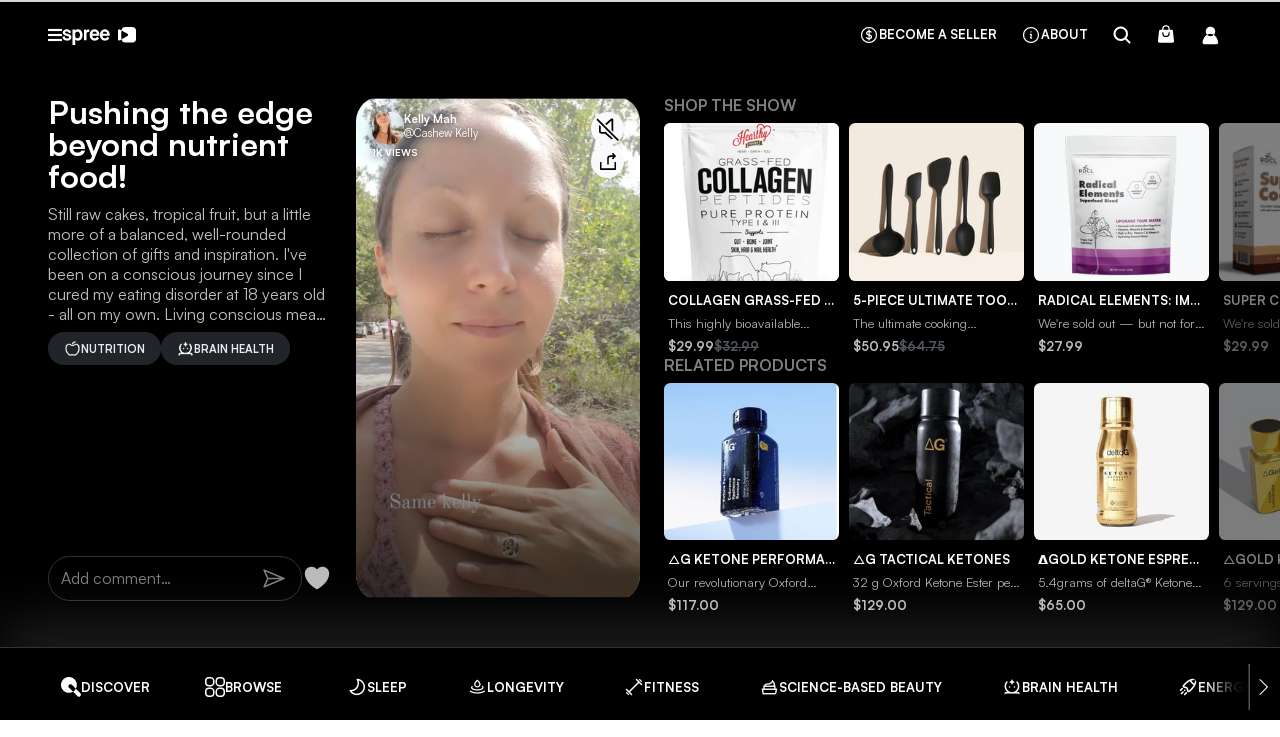

--- FILE ---
content_type: text/html; charset=utf-8
request_url: https://app.spree.shop/posts/cashew-kelly-pushing-the-edge-beyond-food-in-my-little-corner
body_size: 19502
content:
<!DOCTYPE html>
<html lang="en">
  <head>
    <meta charset="utf-8">
    <meta http-equiv="X-UA-Compatible" content="IE=edge">
    <meta name="viewport" content="width=device-width, initial-scale=1.0">
    <link phx-track-static rel="stylesheet" href="https://app.spree.shop/css/app-892b3c611c10299e4ea545dc90777d24.css?vsn=d">

    <link rel="manifest" href="/manifest.json">
    <link rel="icon" type="image/png" href="https://app.spree.shop/favicon-2146bcdeac50a02c58f9a41711796c20.png?vsn=d">
    <link href="https://api.fontshare.com/v2/css?f[]=satoshi@900,700,500,301,701,300,501,401,901,400&display=swap" rel="stylesheet">

    <title data-suffix=" · Spree">
Pushing the edge beyond nutrient food!
     · Spree</title>


<meta property="description" content="Still raw cakes, tropical fruit, but a little more of a balanced, well-rounded collection of gifts and inspiration. I&#39;ve been on a conscious journey …">

<meta property="og:type" content="article">
<meta property="og:title" content="Pushing the edge beyond nutrient food! – Kelly Mah">
<meta property="og:description" content="Still raw cakes, tropical fruit, but a little more of a balanced, well-rounded collection of gifts and inspiration. I&#39;ve been on a conscious journey …">
<meta property="og:image" content="https://app.spree.shop/imageproxy/resize?width=600&amp;url=https%3A%2F%2Fs3.amazonaws.com%2Fshopcast-api%2Fproduction%2FvcX6BguYrKQiYplvae6gHw.png&amp;onerror=post&amp;sign=iBHOg94GJkyB-ebngxtdiMszWrWw7Zt4orUA6_S_xHU=">
<meta property="og:url" content="https://app.spree.shop/posts/cashew-kelly-pushing-the-edge-beyond-food-in-my-little-corner">

<link rel="canonical" href="https://app.spree.shop/posts/cashew-kelly-pushing-the-edge-beyond-food-in-my-little-corner">

    <meta name="apple-itunes-app" content="app-id=1568173333, app-clip-bundle-id=shop.spreelabs.ios.SpreeAppClip">
<meta content="aDsUbh8nNRkjfhEJM2ZUGSolRCgGISJC2Jr-SFMvw-ZOrUaPHHriagKt" name="csrf-token">
    <meta name="facebook-domain-verification" content="jtfplgjcmlx06ku48ahc4fjv1p3u4b">
    
    <script>
  (function(w,d,s,l,i){w[l]=w[l]||[];w[l].push({'gtm.start':
  new Date().getTime(),event:'gtm.js'});var f=d.getElementsByTagName(s)[0],
  j=d.createElement(s),dl=l!='dataLayer'?'&l='+l:'';j.async=true;j.src=
  'https://www.googletagmanager.com/gtm.js?id='+i+dl;f.parentNode.insertBefore(j,f);
  })(window,document,'script','dataLayer','GTM-5FMPLHJ');
</script>
  </head>

  <body class="d-flex flex-column">
    <div x-data="analytics" data-braze-token="e50fcff2-d2be-42ef-906d-61da6cd4f6b7" data-braze-endpoint="https://sdk.iad-06.braze.com" data-mixpanel-token="1bc7f680a3753f45ddb064250d1fc727">
</div>
<div class="bg-dark" data-phx-main data-phx-session="SFMyNTY.[base64].2vOMYagDUw6_NkxplA7XiNTUn08GCFb5TZNIBbDxsOs" data-phx-static="SFMyNTY.g2gDaAJhBXQAAAADdwJpZG0AAAAUcGh4LUdJemZWbVhybjRyNTl0dUN3BWZsYXNodAAAAAB3CmFzc2lnbl9uZXdqbgYANnip4psBYgABUYA.LRokg7bEV8wK1hL3nVwGzoEOMUjmb8jkMS3qr3pfEIU" id="phx-GIzfVmXrn4r59tuC"><div class="w-100 fixed-top">
  <nav style="--bs-bg-opacity: 0.3;" class="navbar navbar-expand-lg py-2 py-md-3 navbar-dark bg-dark">
    <div class="container-fluid px-3 pe-1 px-xl-5">
      <div class="d-flex align-items-center gap-3 flex-shrink-0">
        <button class="text-white fs-5" type="button" data-bs-toggle="offcanvas" data-bs-target="#sidebar" aria-controls="sidebar">
          <i class="fa fa-bars"></i>
        </button>

        <a href="/" data-phx-link="redirect" data-phx-link-state="push" class="nav-brand">
          <div class="d-flex align-items-center fw-bold me-4 text-uppercase text-white">
            <div class="me-2" style="width: 48px"><svg xmlns="http://www.w3.org/2000/svg" viewBox="0 0 156 51"><path fill="currentColor" d="m.94 24.856 7.562-1.94c.603 4.784 3.167 7.175 7.692 7.175 2.068 0 3.706-.323 4.912-.97 1.25-.689 1.875-1.637 1.875-2.843 0-.991-.474-1.724-1.422-2.198-.948-.517-2.93-1.207-5.947-2.068a61.75 61.75 0 0 1-1.874-.518c-3.965-1.12-6.874-2.434-8.727-3.943-1.853-1.55-2.78-3.598-2.78-6.14 0-2.844 1.143-5.3 3.427-7.369C7.985 1.974 11.152.94 15.16.94c7.67 0 12.475 3.362 14.414 10.084l-6.981 2.133c-.603-1.638-1.465-2.93-2.586-3.878-1.077-.948-2.671-1.422-4.783-1.422-1.637 0-2.952.323-3.943.97-.948.603-1.422 1.335-1.422 2.197 0 .948.56 1.702 1.68 2.262 1.164.517 4.03 1.422 8.598 2.715 4.007 1.077 6.722 2.456 8.144 4.137 1.465 1.637 2.198 3.749 2.198 6.334 0 2.758-1.207 5.236-3.62 7.434-2.37 2.154-5.817 3.232-10.342 3.232-4.74 0-8.403-1.185-10.989-3.555C2.986 31.169 1.456 28.26.94 24.856zm41.794-9.373v7.046c0 1.982.668 3.662 2.004 5.041 1.336 1.336 3.124 2.004 5.365 2.004 2.456 0 4.46-.905 6.011-2.715 1.595-1.81 2.392-4.417 2.392-7.82 0-3.405-.776-6.012-2.327-7.822-1.551-1.81-3.577-2.715-6.076-2.715-2.24 0-4.03.69-5.365 2.068-1.336 1.336-2.004 2.974-2.004 4.913zm-8.403 35.228V1.909h8.015v3.297h.13c.086-.13.194-.28.323-.453.13-.215.452-.56.97-1.034.56-.474 1.163-.905 1.81-1.293.646-.388 1.508-.732 2.585-1.034a13.622 13.622 0 0 1 3.555-.453c4.05 0 7.584 1.638 10.6 4.913 3.06 3.232 4.59 7.627 4.59 13.186 0 5.602-1.465 10.019-4.395 13.25-2.93 3.233-6.486 4.849-10.666 4.849-1.25 0-2.413-.151-3.49-.453-1.034-.301-1.875-.646-2.521-1.034-.647-.43-1.207-.84-1.68-1.228-.475-.43-.82-.797-1.035-1.099l-.258-.452h-.13v17.84h-8.403zm36.804-14.544V1.91h7.95v3.62h.13a7.585 7.585 0 0 1 2.843-3.103 8.02 8.02 0 0 1 4.202-1.163c1.077 0 2.111.215 3.103.646l-1.293 8.144c-.948-.344-1.831-.517-2.65-.517-3.922 0-5.882 2.607-5.882 7.822v18.81h-8.403zm43.384-11.829 5.882 5.171c-3.49 5.085-8.209 7.628-14.156 7.628-4.783 0-8.683-1.638-11.7-4.913-3.016-3.318-4.524-7.713-4.524-13.186s1.487-9.846 4.46-13.121C97.498 2.598 101.29.939 105.857.939c4.568 0 8.317 1.66 11.248 4.978 2.973 3.275 4.46 7.648 4.46 13.121v2.521H98.553c.13 2.629.84 4.654 2.133 6.076 1.336 1.379 3.146 2.068 5.43 2.068 1.939 0 3.534-.474 4.783-1.422 1.293-.99 2.5-2.305 3.62-3.942zM98.553 15.29h14.867c-.215-2.198-.969-3.9-2.262-5.106-1.293-1.25-3.06-1.875-5.301-1.875-2.068 0-3.77.668-5.106 2.004-1.293 1.336-2.025 2.995-2.198 4.977zm49.424 9.05 5.882 5.17c-3.491 5.085-8.209 7.628-14.156 7.628-4.783 0-8.683-1.638-11.699-4.913-3.017-3.318-4.525-7.713-4.525-13.186s1.487-9.846 4.46-13.121C130.955 2.599 134.748.94 139.315.94c4.568 0 8.317 1.66 11.247 4.978 2.974 3.275 4.46 7.648 4.46 13.121v2.521h-23.011c.129 2.629.84 4.654 2.133 6.076 1.336 1.379 3.146 2.068 5.43 2.068 1.939 0 3.533-.474 4.783-1.422 1.293-.99 2.499-2.305 3.62-3.942zm-15.966-9.05h14.867c-.215-2.198-.97-3.9-2.262-5.106-1.293-1.25-3.06-1.875-5.301-1.875-2.068 0-3.77.668-5.106 2.004-1.293 1.336-2.025 2.995-2.198 4.977z"/></svg></div>
            <div style="width: 18px;"><svg xmlns="http://www.w3.org/2000/svg" viewBox="0 0 37 37"><path fill="currentColor" fill-rule="evenodd" d="M7.138 7.064c-.26 2.098-.26 4.813-.26 8.42v1.032c0 3.888 0 6.74.325 8.9l-3.593 2.01C1.974 28.34 0 27.093 0 25.146V7.37c0-1.947 1.974-3.193 3.61-2.278zm0 0c.266-2.148.806-3.65 1.897-4.796C11.194 0 14.667 0 21.614 0h.982c6.948 0 10.421 0 12.58 2.268 2.157 2.267 2.157 5.917 2.157 13.216v1.032c0 7.3 0 10.949-2.158 13.216C33.017 32 29.544 32 22.596 32h-.982c-6.947 0-10.42 0-12.579-2.268-1.008-1.06-1.546-2.421-1.832-4.316l12.302-6.88c1.737-.97 1.737-3.585 0-4.556z"/></svg></div>
          </div>
        </a>
      </div>

      <div class="">
        <ul class="w-100 navbar-nav d-flex flex-row justify-content-xl-end fw-bold">
          <li class="nav-item d-none d-xl-inline">
            <a href="/become-a-seller" data-phx-link="redirect" data-phx-link-state="push" class="nav-link d-flex align-items-center gap-1 text-uppercase text-center ">
              <div class="nav-link-icon--inactive"><svg xmlns="http://www.w3.org/2000/svg" viewBox="0 0 24 24" width="20" height="20" fill="none" stroke="currentColor" stroke-width="1.5"><path stroke-linecap="round" stroke-linejoin="round" d="M12 6v12m-3-2.818.879.659c1.171.879 3.07.879 4.242 0 1.172-.879 1.172-2.303 0-3.182C13.536 12.219 12.768 12 12 12c-.725 0-1.45-.22-2.003-.659-1.106-.879-1.106-2.303 0-3.182s2.9-.879 4.006 0l.415.33M21 12a9 9 0 1 1-18 0 9 9 0 0 1 18 0z"/></svg>
</div>
              <div class="nav-link-icon--active"><svg width="20" height="20" viewBox="0 0 25 24" fill="none" xmlns="http://www.w3.org/2000/svg">
<path d="M11.3757 8.74626C11.6029 8.56577 11.8728 8.43451 12.1621 8.35249V11.1474C11.8673 11.0637 11.5981 10.9304 11.3757 10.7537C10.982 10.441 10.8296 10.073 10.8296 9.75C10.8296 9.42705 10.982 9.05904 11.3757 8.74626Z" fill="currentColor"/>
<path d="M13.6621 15.6616V12.8383C14.0094 12.9228 14.3259 13.0658 14.5835 13.259C15.0099 13.5788 15.1621 13.9448 15.1621 14.25C15.1621 14.5551 15.0099 14.9211 14.5835 15.241C14.3259 15.4342 14.0094 15.5772 13.6621 15.6616Z" fill="currentColor"/>
<path fill-rule="evenodd" clip-rule="evenodd" d="M12.9121 2.25C7.52733 2.25 3.16211 6.61522 3.16211 12C3.16211 17.3848 7.52733 21.75 12.9121 21.75C18.2969 21.75 22.6621 17.3848 22.6621 12C22.6621 6.61522 18.2969 2.25 12.9121 2.25ZM13.6621 6C13.6621 5.58579 13.3263 5.25 12.9121 5.25C12.4979 5.25 12.1621 5.58579 12.1621 6V6.81563C11.5352 6.92669 10.9374 7.17873 10.4427 7.57176C9.73033 8.13765 9.32963 8.9213 9.32963 9.75C9.32963 10.5787 9.73033 11.3623 10.4427 11.9282C10.9451 12.3274 11.5448 12.575 12.1621 12.6843V15.6616C11.8149 15.5771 11.4985 15.4341 11.241 15.241L10.3621 14.5818C10.0308 14.3333 9.56065 14.4004 9.31212 14.7318C9.06358 15.0631 9.13073 15.5332 9.4621 15.7818L10.341 16.441C10.8742 16.8409 11.51 17.0856 12.1621 17.1903V18C12.1621 18.4142 12.4979 18.75 12.9121 18.75C13.3263 18.75 13.6621 18.4142 13.6621 18V17.1904C14.3142 17.0856 14.9502 16.8409 15.4835 16.441C16.2285 15.8821 16.6621 15.0965 16.6621 14.25C16.6621 13.4034 16.2285 12.6178 15.4835 12.059C14.9502 11.659 14.3143 11.4143 13.6621 11.3096V8.35257C13.9513 8.4346 14.2211 8.56583 14.4482 8.74626L14.8631 9.07585C15.1875 9.3335 15.6592 9.27944 15.9169 8.95511C16.1745 8.63078 16.1205 8.15899 15.7961 7.90135L15.3812 7.57176C14.8866 7.17879 14.2889 6.92677 13.6621 6.81567V6Z" fill="currentColor"/>
</svg>
</div>
Become a seller
            </a>
          </li>

          <li class="nav-item d-none d-xl-inline">
            <a href="/about" data-phx-link="redirect" data-phx-link-state="push" class="nav-link d-flex align-items-center gap-1 text-uppercase text-center ">
              <div class="nav-link-icon--inactive"><svg xmlns="http://www.w3.org/2000/svg" viewBox="0 0 24 24" width="20" height="20" fill="none" stroke="currentColor" stroke-width="1.5"><path stroke-linecap="round" stroke-linejoin="round" d="m11.25 11.25.041-.02a.75.75 0 0 1 1.063.852l-.708 2.836a.75.75 0 0 0 1.063.853l.041-.021M21 12a9 9 0 1 1-18 0 9 9 0 0 1 18 0zm-9-3.75h.008v.008H12V8.25z"/></svg>
</div>
              <div class="nav-link-icon--active"><svg xmlns="http://www.w3.org/2000/svg" fill="currentColor" width="20" height="20" viewBox="0 0 24 24"><path fill-rule="evenodd" d="M2.25 12c0-5.385 4.365-9.75 9.75-9.75s9.75 4.365 9.75 9.75-4.365 9.75-9.75 9.75S2.25 17.385 2.25 12zm8.706-1.442c1.146-.573 2.437.463 2.126 1.706l-.709 2.836.042-.02a.75.75 0 0 1 .67 1.34l-.04.022c-1.147.573-2.438-.463-2.127-1.706l.71-2.836-.042.02a.75.75 0 1 1-.671-1.34l.041-.022zM12 9a.75.75 0 1 0 0-1.5.75.75 0 0 0 0 1.5z" clip-rule="evenodd"/></svg></div>
About
            </a>
          </li>

          <li class="nav-item">
            <button class="nav-link cursor-pointer" phx-click="show_search" phx-target="1">
              <svg xmlns="http://www.w3.org/2000/svg" viewBox="0 0 24 24" width="20" height="20" fill="none" stroke="currentColor" stroke-width="2.5"><path stroke-linecap="round" stroke-linejoin="round" d="m21 21-5.197-5.197m0 0A7.5 7.5 0 1 0 5.196 5.196a7.5 7.5 0 0 0 10.607 10.607z"/></svg>

            </button>
          </li>

          <li class="nav-item">
            <button class="nav-link text-uppercase position-relative d-inline-flex align-items-center gap-1" type="button" data-bs-toggle="offcanvas" data-bs-target="#side-cart-offcanvas" aria-controls="side-cart-offcanvas">
              <svg xmlns="http://www.w3.org/2000/svg" viewBox="0 0 24 24" width="20" height="20" fill="currentColor"><path fill-rule="evenodd" d="M7.5 6v.75H5.513c-.96 0-1.764.724-1.865 1.679l-1.263 12A1.875 1.875 0 0 0 4.25 22.5h15.5a1.875 1.875 0 0 0 1.865-2.071l-1.263-12a1.875 1.875 0 0 0-1.865-1.679H16.5V6a4.5 4.5 0 1 0-9 0zM12 3a3 3 0 0 0-3 3v.75h6V6a3 3 0 0 0-3-3zm-3 8.25a3 3 0 1 0 6 0v-.75a.75.75 0 0 1 1.5 0v.75a4.5 4.5 0 1 1-9 0v-.75a.75.75 0 0 1 1.5 0v.75z" clip-rule="evenodd"/></svg>


            </button>
          </li>

            <button class="nav-link cursor-pointer" phx-click="show_account_sign_in_modal" phx-value-signup-context="user_signup" phx-target="1">
              <svg xmlns="http://www.w3.org/2000/svg" viewBox="0 0 24 24" width="20" height="20" fill="none"><path fill="currentColor" fill-rule="evenodd" d="M16.55 11.821a5.727 5.727 0 1 0-8.13-.12c-2.677 1.58-4.695 4.711-5.372 8.521C2.788 21.625 3.61 23 4.752 23H20.04c1.122 0 1.943-1.376 1.683-2.777-.66-3.716-2.595-6.787-5.173-8.402Zm0 0c-1.259-.789-2.671-1.23-4.164-1.23-1.414 0-2.757.397-3.965 1.11a5.71 5.71 0 0 0 4.125 1.753 5.708 5.708 0 0 0 4.005-1.633Z" clip-rule="evenodd"/></svg>

            </button>

        </ul>
      </div>
    </div>
  </nav>

  





<div class="offcanvas offcanvas-start bg-white text-dark" tabindex="-1" id="sidebar" style="--bs-offcanvas-width: 300px">
  <div class="offcanvas-header">
    <div class="d-flex align-items-center w-100 justify-content-between">
      <a href="/" data-phx-link="redirect" data-phx-link-state="push" class="nav-brand">
        <div class="d-flex align-items-center fw-bold me-4 text-dark text-uppercase">
          <div class="me-1" style="width: 38px"><svg xmlns="http://www.w3.org/2000/svg" viewBox="0 0 156 51"><path fill="currentColor" d="m.94 24.856 7.562-1.94c.603 4.784 3.167 7.175 7.692 7.175 2.068 0 3.706-.323 4.912-.97 1.25-.689 1.875-1.637 1.875-2.843 0-.991-.474-1.724-1.422-2.198-.948-.517-2.93-1.207-5.947-2.068a61.75 61.75 0 0 1-1.874-.518c-3.965-1.12-6.874-2.434-8.727-3.943-1.853-1.55-2.78-3.598-2.78-6.14 0-2.844 1.143-5.3 3.427-7.369C7.985 1.974 11.152.94 15.16.94c7.67 0 12.475 3.362 14.414 10.084l-6.981 2.133c-.603-1.638-1.465-2.93-2.586-3.878-1.077-.948-2.671-1.422-4.783-1.422-1.637 0-2.952.323-3.943.97-.948.603-1.422 1.335-1.422 2.197 0 .948.56 1.702 1.68 2.262 1.164.517 4.03 1.422 8.598 2.715 4.007 1.077 6.722 2.456 8.144 4.137 1.465 1.637 2.198 3.749 2.198 6.334 0 2.758-1.207 5.236-3.62 7.434-2.37 2.154-5.817 3.232-10.342 3.232-4.74 0-8.403-1.185-10.989-3.555C2.986 31.169 1.456 28.26.94 24.856zm41.794-9.373v7.046c0 1.982.668 3.662 2.004 5.041 1.336 1.336 3.124 2.004 5.365 2.004 2.456 0 4.46-.905 6.011-2.715 1.595-1.81 2.392-4.417 2.392-7.82 0-3.405-.776-6.012-2.327-7.822-1.551-1.81-3.577-2.715-6.076-2.715-2.24 0-4.03.69-5.365 2.068-1.336 1.336-2.004 2.974-2.004 4.913zm-8.403 35.228V1.909h8.015v3.297h.13c.086-.13.194-.28.323-.453.13-.215.452-.56.97-1.034.56-.474 1.163-.905 1.81-1.293.646-.388 1.508-.732 2.585-1.034a13.622 13.622 0 0 1 3.555-.453c4.05 0 7.584 1.638 10.6 4.913 3.06 3.232 4.59 7.627 4.59 13.186 0 5.602-1.465 10.019-4.395 13.25-2.93 3.233-6.486 4.849-10.666 4.849-1.25 0-2.413-.151-3.49-.453-1.034-.301-1.875-.646-2.521-1.034-.647-.43-1.207-.84-1.68-1.228-.475-.43-.82-.797-1.035-1.099l-.258-.452h-.13v17.84h-8.403zm36.804-14.544V1.91h7.95v3.62h.13a7.585 7.585 0 0 1 2.843-3.103 8.02 8.02 0 0 1 4.202-1.163c1.077 0 2.111.215 3.103.646l-1.293 8.144c-.948-.344-1.831-.517-2.65-.517-3.922 0-5.882 2.607-5.882 7.822v18.81h-8.403zm43.384-11.829 5.882 5.171c-3.49 5.085-8.209 7.628-14.156 7.628-4.783 0-8.683-1.638-11.7-4.913-3.016-3.318-4.524-7.713-4.524-13.186s1.487-9.846 4.46-13.121C97.498 2.598 101.29.939 105.857.939c4.568 0 8.317 1.66 11.248 4.978 2.973 3.275 4.46 7.648 4.46 13.121v2.521H98.553c.13 2.629.84 4.654 2.133 6.076 1.336 1.379 3.146 2.068 5.43 2.068 1.939 0 3.534-.474 4.783-1.422 1.293-.99 2.5-2.305 3.62-3.942zM98.553 15.29h14.867c-.215-2.198-.969-3.9-2.262-5.106-1.293-1.25-3.06-1.875-5.301-1.875-2.068 0-3.77.668-5.106 2.004-1.293 1.336-2.025 2.995-2.198 4.977zm49.424 9.05 5.882 5.17c-3.491 5.085-8.209 7.628-14.156 7.628-4.783 0-8.683-1.638-11.699-4.913-3.017-3.318-4.525-7.713-4.525-13.186s1.487-9.846 4.46-13.121C130.955 2.599 134.748.94 139.315.94c4.568 0 8.317 1.66 11.247 4.978 2.974 3.275 4.46 7.648 4.46 13.121v2.521h-23.011c.129 2.629.84 4.654 2.133 6.076 1.336 1.379 3.146 2.068 5.43 2.068 1.939 0 3.533-.474 4.783-1.422 1.293-.99 2.499-2.305 3.62-3.942zm-15.966-9.05h14.867c-.215-2.198-.97-3.9-2.262-5.106-1.293-1.25-3.06-1.875-5.301-1.875-2.068 0-3.77.668-5.106 2.004-1.293 1.336-2.025 2.995-2.198 4.977z"/></svg></div>
          <div style="width: 14px;"><svg xmlns="http://www.w3.org/2000/svg" viewBox="0 0 37 37"><path fill="currentColor" fill-rule="evenodd" d="M7.138 7.064c-.26 2.098-.26 4.813-.26 8.42v1.032c0 3.888 0 6.74.325 8.9l-3.593 2.01C1.974 28.34 0 27.093 0 25.146V7.37c0-1.947 1.974-3.193 3.61-2.278zm0 0c.266-2.148.806-3.65 1.897-4.796C11.194 0 14.667 0 21.614 0h.982c6.948 0 10.421 0 12.58 2.268 2.157 2.267 2.157 5.917 2.157 13.216v1.032c0 7.3 0 10.949-2.158 13.216C33.017 32 29.544 32 22.596 32h-.982c-6.947 0-10.42 0-12.579-2.268-1.008-1.06-1.546-2.421-1.832-4.316l12.302-6.88c1.737-.97 1.737-3.585 0-4.556z"/></svg></div>
        </div>
      </a>

      <button class="nav-link text-uppercase position-relative d-inline-flex align-items-center gap-1" type="button" data-bs-toggle="offcanvas" data-bs-target="#side-cart-offcanvas" aria-controls="side-cart-offcanvas">
        <svg xmlns="http://www.w3.org/2000/svg" viewBox="0 0 24 24" width="20" height="20" fill="currentColor"><path fill-rule="evenodd" d="M7.5 6v.75H5.513c-.96 0-1.764.724-1.865 1.679l-1.263 12A1.875 1.875 0 0 0 4.25 22.5h15.5a1.875 1.875 0 0 0 1.865-2.071l-1.263-12a1.875 1.875 0 0 0-1.865-1.679H16.5V6a4.5 4.5 0 1 0-9 0zM12 3a3 3 0 0 0-3 3v.75h6V6a3 3 0 0 0-3-3zm-3 8.25a3 3 0 1 0 6 0v-.75a.75.75 0 0 1 1.5 0v.75a4.5 4.5 0 1 1-9 0v-.75a.75.75 0 0 1 1.5 0v.75z" clip-rule="evenodd"/></svg>


      </button>
    </div>
  </div>

  <button class="d-flex align-items-center justify-content-start gap-2 text-start text-dark bg-gray-200 cursor-pointer px-2 py-2 rounded-pill mx-3 my-2" phx-click="show_search" phx-target="1">
    <svg xmlns="http://www.w3.org/2000/svg" viewBox="0 0 24 24" width="14" height="14" fill="none" stroke="currentColor" stroke-width="2.5"><path stroke-linecap="round" stroke-linejoin="round" d="m21 21-5.197-5.197m0 0A7.5 7.5 0 1 0 5.196 5.196a7.5 7.5 0 0 0 10.607 10.607z"/></svg>

    <span class="opacity-50">Search keywords</span>
  </button>

  <div class="offcanvas-body d-flex justify-content-between flex-column gap-4">
    <div>
      <ul class="nav flex-column gap-4">
        <li class="nav-item">
          <a href="/" data-phx-link="redirect" data-phx-link-state="push" class=" d-flex gap-2 fw-bold text-dark text-uppercase text-decoration-none">
            <svg xmlns="http://www.w3.org/2000/svg" viewBox="0 0 22 22" width="17" height="17" fill="none"><path fill="currentColor" fill-rule="evenodd" d="M16.322 12.998a8.72 8.72 0 1 0-3.107 3.198l4.82 4.82a2.229 2.229 0 0 0 3.153-3.153l-4.866-4.865Zm0 0-4.32-4.32A2.229 2.229 0 1 0 8.85 11.83l4.366 4.365a8.765 8.765 0 0 0 3.106-3.197Z" clip-rule="evenodd"/></svg>

Discover
          </a>
        </li>

        <li class="nav-item">
          <a href="/discover" data-phx-link="redirect" data-phx-link-state="push" class=" d-flex gap-2 fw-bold text-dark text-uppercase text-decoration-none">
            <svg xmlns="http://www.w3.org/2000/svg" viewBox="0 0 20 20" width="17" height="17" fill="none"><path fill="currentColor" fill-rule="evenodd" d="M9.213 2.575A4.001 4.001 0 0 0 5.473 0H4a4 4 0 0 0-4 4v1.474a4.001 4.001 0 0 0 4 4h1.474a3.99 3.99 0 0 0 1.424-.261 4.012 4.012 0 0 0 2.315-2.315 3.99 3.99 0 0 0 .26-1.424V4a3.99 3.99 0 0 0-.26-1.425Zm-2.315 8.212a3.99 3.99 0 0 0-1.424-.26H4a4.002 4.002 0 0 0-4 4V16a4 4 0 0 0 4 4h1.474a4.001 4.001 0 0 0 4-4v-1.474a3.99 3.99 0 0 0-.261-1.424 4.012 4.012 0 0 0-2.315-2.315Zm3.89 2.315a3.99 3.99 0 0 0-.262 1.424V16a4.002 4.002 0 0 0 4 4H16a4 4 0 0 0 4-4v-1.474a4.002 4.002 0 0 0-4-4h-1.474a3.99 3.99 0 0 0-1.424.261 4.013 4.013 0 0 0-2.315 2.315Zm2.314-3.89a3.99 3.99 0 0 0 1.424.262H16a4.001 4.001 0 0 0 4-4V4a4 4 0 0 0-4-4h-1.474a4.002 4.002 0 0 0-4 4v1.474c0 .501.093.982.261 1.424a4.012 4.012 0 0 0 2.315 2.315ZM4 1.5A2.5 2.5 0 0 0 1.5 4v1.474a2.5 2.5 0 0 0 2.5 2.5h1.474a2.5 2.5 0 0 0 2.5-2.5V4a2.5 2.5 0 0 0-2.5-2.5H4Zm10.526 0a2.5 2.5 0 0 0-2.5 2.5v1.474a2.5 2.5 0 0 0 2.5 2.5H16a2.5 2.5 0 0 0 2.5-2.5V4A2.5 2.5 0 0 0 16 1.5h-1.474Zm0 10.526a2.5 2.5 0 0 0-2.5 2.5V16a2.5 2.5 0 0 0 2.5 2.5H16a2.5 2.5 0 0 0 2.5-2.5v-1.474a2.5 2.5 0 0 0-2.5-2.5h-1.474ZM4 12.026a2.5 2.5 0 0 0-2.5 2.5V16A2.5 2.5 0 0 0 4 18.5h1.474a2.5 2.5 0 0 0 2.5-2.5v-1.474a2.5 2.5 0 0 0-2.5-2.5H4Z" clip-rule="evenodd"/></svg>

Browse
          </a>
        </li>

          <li class="nav-item">
            <a href="/categories/sleep" data-phx-link="redirect" data-phx-link-state="push" class=" d-flex gap-1 fw-bold text-dark text-uppercase text-decoration-none">
<img class="rounded-3 object-fit-cover filter-invert" height="17" src="https://app.spree.shop/imageproxy/resize?width=40&amp;url=https%3A%2F%2Fs3.amazonaws.com%2Fshopcast-api%2Fproduction%2FAW9x3Im9Z6r3K9sFSm385A.png&amp;height=40&amp;sign=dhXRhF5KU4l_cCgR3iQCehjm8KfZVtZzk3LQxLlaOFo=" width="17">
Sleep
            </a>
          </li>

          <li class="nav-item">
            <a href="/categories/longevity" data-phx-link="redirect" data-phx-link-state="push" class=" d-flex gap-1 fw-bold text-dark text-uppercase text-decoration-none">
<img class="rounded-3 object-fit-cover filter-invert" height="17" src="https://app.spree.shop/imageproxy/resize?width=40&amp;url=https%3A%2F%2Fs3.amazonaws.com%2Fshopcast-api%2Fproduction%2FIepSJ1Snh6lagMG8dnCzyA.png&amp;height=40&amp;sign=LC6uCB9BYi1DulELxBAn-FiQrxF6Re9nZumGOFimkV4=" width="17">
Longevity
            </a>
          </li>

          <li class="nav-item">
            <a href="/categories/fitness" data-phx-link="redirect" data-phx-link-state="push" class=" d-flex gap-1 fw-bold text-dark text-uppercase text-decoration-none">
<img class="rounded-3 object-fit-cover filter-invert" height="17" src="https://app.spree.shop/imageproxy/resize?width=40&amp;url=https%3A%2F%2Fs3.amazonaws.com%2Fshopcast-api%2Fproduction%2FqyI9Dh6rMCRd0z7XVIwsqA.png&amp;height=40&amp;sign=n8mX75kGq86Et-hQbYUFQ_8WLcs-X_t7RhJ5njYfBTE=" width="17">
Fitness 
            </a>
          </li>

          <li class="nav-item">
            <a href="/categories/science-based-beauty" data-phx-link="redirect" data-phx-link-state="push" class=" d-flex gap-1 fw-bold text-dark text-uppercase text-decoration-none">
<img class="rounded-3 object-fit-cover filter-invert" height="17" src="https://app.spree.shop/imageproxy/resize?width=40&amp;url=https%3A%2F%2Fs3.amazonaws.com%2Fshopcast-api%2Fproduction%2FCV5MWy4MKMFFzXC9vBJr0w.png&amp;height=40&amp;sign=qtdmObCqN9YUYDaBNBSx1IMSbez7nUNwwqy3rhSb_6A=" width="17">
Science-Based Beauty
            </a>
          </li>

          <li class="nav-item">
            <a href="/categories/brain-health" data-phx-link="redirect" data-phx-link-state="push" class=" d-flex gap-1 fw-bold text-dark text-uppercase text-decoration-none">
<img class="rounded-3 object-fit-cover filter-invert" height="17" src="https://app.spree.shop/imageproxy/resize?width=40&amp;url=https%3A%2F%2Fs3.amazonaws.com%2Fshopcast-api%2Fproduction%2FmcVVPL8sChp1wrLocKqNGg.png&amp;height=40&amp;sign=u0bfHpcaLA_5VSYLqf2I_6Dw-saNN7XvjwqXMkZV6nM=" width="17">
Brain Health
            </a>
          </li>

          <li class="nav-item">
            <a href="/categories/energy" data-phx-link="redirect" data-phx-link-state="push" class=" d-flex gap-1 fw-bold text-dark text-uppercase text-decoration-none">
<img class="rounded-3 object-fit-cover filter-invert" height="17" src="https://app.spree.shop/imageproxy/resize?width=40&amp;url=https%3A%2F%2Fs3.amazonaws.com%2Fshopcast-api%2Fproduction%2F_8ILMAHv1nUf-Ek2Velxhw.png&amp;height=40&amp;sign=GnCF8Iq5KysuqMO7Oya_7fwjSf4z8UFWLqOhW7NxxAw=" width="17">
Energy
            </a>
          </li>

          <li class="nav-item">
            <a href="/categories/nutrition" data-phx-link="redirect" data-phx-link-state="push" class=" d-flex gap-1 fw-bold text-dark text-uppercase text-decoration-none">
<img class="rounded-3 object-fit-cover filter-invert" height="17" src="https://app.spree.shop/imageproxy/resize?width=40&amp;url=https%3A%2F%2Fs3.amazonaws.com%2Fshopcast-api%2Fproduction%2FHS369cYKeqo3zncIr_nezg.png&amp;height=40&amp;sign=rheKhilaZUm03PHa0axyyiGH98hqjJ2FmB5c5y6RSjI=" width="17">
Nutrition
            </a>
          </li>

          <li class="nav-item">
            <a href="/categories/sexual-wellness" data-phx-link="redirect" data-phx-link-state="push" class=" d-flex gap-1 fw-bold text-dark text-uppercase text-decoration-none">
<img class="rounded-3 object-fit-cover filter-invert" height="17" src="https://app.spree.shop/imageproxy/resize?width=40&amp;url=https%3A%2F%2Fs3.amazonaws.com%2Fshopcast-api%2Fproduction%2F-F-rt7gl2Nr9qeqY7jgekw.png&amp;height=40&amp;sign=5S2B49SaGmVEthYQpu71o_G3syTKWAd3ekqDbgog0Xg=" width="17">
Sexual Wellness
            </a>
          </li>

          <li class="nav-item">
            <a href="/categories/home" data-phx-link="redirect" data-phx-link-state="push" class=" d-flex gap-1 fw-bold text-dark text-uppercase text-decoration-none">
<img class="rounded-3 object-fit-cover filter-invert" height="17" src="https://app.spree.shop/imageproxy/resize?width=40&amp;url=https%3A%2F%2Fs3.amazonaws.com%2Fshopcast-api%2Fproduction%2FqDmVuRskXiTvxZh6OAAJJw.png&amp;height=40&amp;sign=N4BDIRpgJe1Y-8aJJuUZuCCHMYkDdPaqvH2FHcJ5kqk=" width="17">
Clean Home
            </a>
          </li>

      </ul>

      <hr>

      <ul class="nav flex-column gap-3 fw-light">

        <li class="nav-item">
          <a href="/become-a-seller" data-phx-link="redirect" data-phx-link-state="push" class="d-flex gap-1 text-dark text-decoration-none ">
            <svg xmlns="http://www.w3.org/2000/svg" viewBox="0 0 24 24" width="17" height="17" fill="none" stroke="currentColor" stroke-width="1.5"><path stroke-linecap="round" stroke-linejoin="round" d="M12 6v12m-3-2.818.879.659c1.171.879 3.07.879 4.242 0 1.172-.879 1.172-2.303 0-3.182C13.536 12.219 12.768 12 12 12c-.725 0-1.45-.22-2.003-.659-1.106-.879-1.106-2.303 0-3.182s2.9-.879 4.006 0l.415.33M21 12a9 9 0 1 1-18 0 9 9 0 0 1 18 0z"/></svg>

Become a seller
          </a>
        </li>

        <li class="nav-item">
          <a href="/for-brands" data-phx-link="redirect" data-phx-link-state="push" class="d-flex gap-1 text-dark text-decoration-none ">
            <svg xmlns="http://www.w3.org/2000/svg" viewBox="0 0 24 24" width="17" height="17" fill="none" stroke="currentColor" stroke-width="1.5"><path stroke-linecap="round" stroke-linejoin="round" d="M11.48 3.499a.562.562 0 0 1 1.04 0l2.125 5.111a.563.563 0 0 0 .475.345l5.518.442c.499.04.701.663.321.988l-4.204 3.602a.563.563 0 0 0-.182.557l1.285 5.385a.562.562 0 0 1-.84.61l-4.725-2.885a.563.563 0 0 0-.586 0L6.982 20.54a.562.562 0 0 1-.84-.61l1.285-5.386a.562.562 0 0 0-.182-.557l-4.204-3.602a.563.563 0 0 1 .321-.988l5.518-.442a.563.563 0 0 0 .475-.345L11.48 3.5z"/></svg>

For brands
          </a>
        </li>

        <li class="nav-item">
          <a href="/about" data-phx-link="redirect" data-phx-link-state="push" class="d-flex gap-1 text-dark text-decoration-none ">
            <svg xmlns="http://www.w3.org/2000/svg" viewBox="0 0 24 24" width="17" height="17" fill="none" stroke="currentColor" stroke-width="1.5"><path stroke-linecap="round" stroke-linejoin="round" d="m11.25 11.25.041-.02a.75.75 0 0 1 1.063.852l-.708 2.836a.75.75 0 0 0 1.063.853l.041-.021M21 12a9 9 0 1 1-18 0 9 9 0 0 1 18 0zm-9-3.75h.008v.008H12V8.25z"/></svg>

About
          </a>
        </li>

        <li class="nav-item">
          <a href="https://on.spree.shop/terms" class="d-flex gap-1 text-dark text-decoration-none">
            <svg xmlns="http://www.w3.org/2000/svg" viewBox="0 0 24 24" width="17" height="17" fill="none" stroke="currentColor" stroke-width="1.5"><path stroke-linecap="round" stroke-linejoin="round" d="M12 7.5h1.5m-1.5 3h1.5m-7.5 3h7.5m-7.5 3h7.5m3-9h3.375c.621 0 1.125.504 1.125 1.125V18a2.25 2.25 0 0 1-2.25 2.25M16.5 7.5V18a2.25 2.25 0 0 0 2.25 2.25M16.5 7.5V4.875c0-.621-.504-1.125-1.125-1.125H4.125C3.504 3.75 3 4.254 3 4.875V18a2.25 2.25 0 0 0 2.25 2.25h13.5M6 7.5h3v3H6v-3z"/></svg>
 Terms
          </a>
        </li>

        <li class="nav-item">
          <a href="https://on.spree.shop/privacy" class="d-flex gap-1 text-dark text-decoration-none">
            <svg xmlns="http://www.w3.org/2000/svg" viewBox="0 0 24 24" width="17" height="17" fill="none" stroke="currentColor" stroke-width="1.5"><path stroke-linecap="round" stroke-linejoin="round" d="M9 12.75 11.25 15 15 9.75m-3-7.036A11.959 11.959 0 0 1 3.598 6 11.99 11.99 0 0 0 3 9.749c0 5.592 3.824 10.29 9 11.623 5.176-1.332 9-6.03 9-11.622 0-1.31-.21-2.571-.598-3.751h-.152c-3.196 0-6.1-1.248-8.25-3.285z"/></svg>
 Privacy
          </a>
        </li>
      </ul>
    </div>

      <ul class="d-flex align-items-center gap-3">
        <li class="nav-item w-100">
          <a href="#" class="btn btn-dark w-100" phx-click="show_account_sign_in_modal" phx-value-signup-context="user_signup" phx-target="1">
Login
          </a>
        </li>
      </ul>

  </div>
</div>
</div>


<div class="d-flex justify-content-between flex-column align-items-stretch" style="min-height: calc(100dvh - 70px);">
  <main role="main" class="flex-grow-1 d-flex flex-column">
    <div id="main-menu" class="from-bottom w-100">
  <div class="container-fluid d-flex align-items-center py-md-3 py-2 px-0 px-xl-4 mx-0 overflow-hidden">
    <div class="nav-item fw-bold">

        <a href="/" data-phx-link="redirect" data-phx-link-state="push" class=" nav-link text-uppercase px-md-4 px-2 py-2 rounded-md-pill rounded-1">
          <span class="main-menu-link my-md-1 d-flex gap-0 gap-md-2 align-items-center flex-column flex-md-row">
  
            <svg xmlns="http://www.w3.org/2000/svg" viewBox="0 0 22 22" width="20" height="20" fill="none"><path fill="currentColor" fill-rule="evenodd" d="M16.322 12.998a8.72 8.72 0 1 0-3.107 3.198l4.82 4.82a2.229 2.229 0 0 0 3.153-3.153l-4.866-4.865Zm0 0-4.32-4.32A2.229 2.229 0 1 0 8.85 11.83l4.366 4.365a8.765 8.765 0 0 0 3.106-3.197Z" clip-rule="evenodd"/></svg>

Discover
          
</span>
        </a>

    </div>

    <div id="main-menu-nav" class="w-100 overflow-hidden" phx-hook="Carousel">
      <div class="swiffy-slider slider-item-nosnap slider-nav-visible slider-nav-noloop slider-nav-page slider-item-first-visible slider-item-last-visible slider-nav-autohide " data-slider-nav-animation-threshold="0.7" x-data="" id="main-menu-nav-contents" phx-update="ignore">
        <nav class="slider-container fw-bold" data-slide-to-offset="-55" style="padding-right: 40px; --swiffy-slider-item-gap: 10px; --swiffy-slider-item-width: max-content">
          <li class="nav-item">

              <button phx-click="[[&quot;add_class&quot;,{&quot;time&quot;:200,&quot;names&quot;:[&quot;to-top&quot;],&quot;to&quot;:&quot;#main-menu&quot;,&quot;transition&quot;:[[],[],[]]}],[&quot;navigate&quot;,{&quot;replace&quot;:true,&quot;href&quot;:&quot;/discover&quot;}]]" class=" nav-link text-uppercase px-md-4 px-2 py-2 rounded-md-pill rounded-1">
                <span class="main-menu-link my-md-1 d-flex gap-0 gap-md-2 align-items-center flex-column flex-md-row">
  
                  <svg xmlns="http://www.w3.org/2000/svg" viewBox="0 0 20 20" width="20" height="20" fill="none"><path fill="currentColor" fill-rule="evenodd" d="M9.213 2.575A4.001 4.001 0 0 0 5.473 0H4a4 4 0 0 0-4 4v1.474a4.001 4.001 0 0 0 4 4h1.474a3.99 3.99 0 0 0 1.424-.261 4.012 4.012 0 0 0 2.315-2.315 3.99 3.99 0 0 0 .26-1.424V4a3.99 3.99 0 0 0-.26-1.425Zm-2.315 8.212a3.99 3.99 0 0 0-1.424-.26H4a4.002 4.002 0 0 0-4 4V16a4 4 0 0 0 4 4h1.474a4.001 4.001 0 0 0 4-4v-1.474a3.99 3.99 0 0 0-.261-1.424 4.012 4.012 0 0 0-2.315-2.315Zm3.89 2.315a3.99 3.99 0 0 0-.262 1.424V16a4.002 4.002 0 0 0 4 4H16a4 4 0 0 0 4-4v-1.474a4.002 4.002 0 0 0-4-4h-1.474a3.99 3.99 0 0 0-1.424.261 4.013 4.013 0 0 0-2.315 2.315Zm2.314-3.89a3.99 3.99 0 0 0 1.424.262H16a4.001 4.001 0 0 0 4-4V4a4 4 0 0 0-4-4h-1.474a4.002 4.002 0 0 0-4 4v1.474c0 .501.093.982.261 1.424a4.012 4.012 0 0 0 2.315 2.315ZM4 1.5A2.5 2.5 0 0 0 1.5 4v1.474a2.5 2.5 0 0 0 2.5 2.5h1.474a2.5 2.5 0 0 0 2.5-2.5V4a2.5 2.5 0 0 0-2.5-2.5H4Zm10.526 0a2.5 2.5 0 0 0-2.5 2.5v1.474a2.5 2.5 0 0 0 2.5 2.5H16a2.5 2.5 0 0 0 2.5-2.5V4A2.5 2.5 0 0 0 16 1.5h-1.474Zm0 10.526a2.5 2.5 0 0 0-2.5 2.5V16a2.5 2.5 0 0 0 2.5 2.5H16a2.5 2.5 0 0 0 2.5-2.5v-1.474a2.5 2.5 0 0 0-2.5-2.5h-1.474ZM4 12.026a2.5 2.5 0 0 0-2.5 2.5V16A2.5 2.5 0 0 0 4 18.5h1.474a2.5 2.5 0 0 0 2.5-2.5v-1.474a2.5 2.5 0 0 0-2.5-2.5H4Z" clip-rule="evenodd"/></svg>

Browse
                
</span>
              </button>

          </li>

            <li class="nav-item">

                <button phx-click="[[&quot;add_class&quot;,{&quot;time&quot;:200,&quot;names&quot;:[&quot;to-top&quot;],&quot;to&quot;:&quot;#main-menu&quot;,&quot;transition&quot;:[[],[],[]]}],[&quot;navigate&quot;,{&quot;replace&quot;:true,&quot;href&quot;:&quot;/categories/sleep&quot;}]]" class=" nav-link text-uppercase px-md-4 px-2 py-2 rounded-md-pill rounded-1">
                  <span class="main-menu-link my-md-1 d-flex gap-0 gap-md-2 align-items-center flex-column flex-md-row">
  
<img class=" rounded-3 object-fit-cover" height="20" src="https://app.spree.shop/imageproxy/resize?width=40&amp;url=https%3A%2F%2Fs3.amazonaws.com%2Fshopcast-api%2Fproduction%2FAW9x3Im9Z6r3K9sFSm385A.png&amp;height=40&amp;sign=dhXRhF5KU4l_cCgR3iQCehjm8KfZVtZzk3LQxLlaOFo=" width="20">
Sleep
                  
</span>
                </button>

            </li>

            <li class="nav-item">

                <button phx-click="[[&quot;add_class&quot;,{&quot;time&quot;:200,&quot;names&quot;:[&quot;to-top&quot;],&quot;to&quot;:&quot;#main-menu&quot;,&quot;transition&quot;:[[],[],[]]}],[&quot;navigate&quot;,{&quot;replace&quot;:true,&quot;href&quot;:&quot;/categories/longevity&quot;}]]" class=" nav-link text-uppercase px-md-4 px-2 py-2 rounded-md-pill rounded-1">
                  <span class="main-menu-link my-md-1 d-flex gap-0 gap-md-2 align-items-center flex-column flex-md-row">
  
<img class=" rounded-3 object-fit-cover" height="20" src="https://app.spree.shop/imageproxy/resize?width=40&amp;url=https%3A%2F%2Fs3.amazonaws.com%2Fshopcast-api%2Fproduction%2FIepSJ1Snh6lagMG8dnCzyA.png&amp;height=40&amp;sign=LC6uCB9BYi1DulELxBAn-FiQrxF6Re9nZumGOFimkV4=" width="20">
Longevity
                  
</span>
                </button>

            </li>

            <li class="nav-item">

                <button phx-click="[[&quot;add_class&quot;,{&quot;time&quot;:200,&quot;names&quot;:[&quot;to-top&quot;],&quot;to&quot;:&quot;#main-menu&quot;,&quot;transition&quot;:[[],[],[]]}],[&quot;navigate&quot;,{&quot;replace&quot;:true,&quot;href&quot;:&quot;/categories/fitness&quot;}]]" class=" nav-link text-uppercase px-md-4 px-2 py-2 rounded-md-pill rounded-1">
                  <span class="main-menu-link my-md-1 d-flex gap-0 gap-md-2 align-items-center flex-column flex-md-row">
  
<img class=" rounded-3 object-fit-cover" height="20" src="https://app.spree.shop/imageproxy/resize?width=40&amp;url=https%3A%2F%2Fs3.amazonaws.com%2Fshopcast-api%2Fproduction%2FqyI9Dh6rMCRd0z7XVIwsqA.png&amp;height=40&amp;sign=n8mX75kGq86Et-hQbYUFQ_8WLcs-X_t7RhJ5njYfBTE=" width="20">
Fitness 
                  
</span>
                </button>

            </li>

            <li class="nav-item">

                <button phx-click="[[&quot;add_class&quot;,{&quot;time&quot;:200,&quot;names&quot;:[&quot;to-top&quot;],&quot;to&quot;:&quot;#main-menu&quot;,&quot;transition&quot;:[[],[],[]]}],[&quot;navigate&quot;,{&quot;replace&quot;:true,&quot;href&quot;:&quot;/categories/science-based-beauty&quot;}]]" class=" nav-link text-uppercase px-md-4 px-2 py-2 rounded-md-pill rounded-1">
                  <span class="main-menu-link my-md-1 d-flex gap-0 gap-md-2 align-items-center flex-column flex-md-row">
  
<img class=" rounded-3 object-fit-cover" height="20" src="https://app.spree.shop/imageproxy/resize?width=40&amp;url=https%3A%2F%2Fs3.amazonaws.com%2Fshopcast-api%2Fproduction%2FCV5MWy4MKMFFzXC9vBJr0w.png&amp;height=40&amp;sign=qtdmObCqN9YUYDaBNBSx1IMSbez7nUNwwqy3rhSb_6A=" width="20">
Science-Based Beauty
                  
</span>
                </button>

            </li>

            <li class="nav-item">

                <button phx-click="[[&quot;add_class&quot;,{&quot;time&quot;:200,&quot;names&quot;:[&quot;to-top&quot;],&quot;to&quot;:&quot;#main-menu&quot;,&quot;transition&quot;:[[],[],[]]}],[&quot;navigate&quot;,{&quot;replace&quot;:true,&quot;href&quot;:&quot;/categories/brain-health&quot;}]]" class=" nav-link text-uppercase px-md-4 px-2 py-2 rounded-md-pill rounded-1">
                  <span class="main-menu-link my-md-1 d-flex gap-0 gap-md-2 align-items-center flex-column flex-md-row">
  
<img class=" rounded-3 object-fit-cover" height="20" src="https://app.spree.shop/imageproxy/resize?width=40&amp;url=https%3A%2F%2Fs3.amazonaws.com%2Fshopcast-api%2Fproduction%2FmcVVPL8sChp1wrLocKqNGg.png&amp;height=40&amp;sign=u0bfHpcaLA_5VSYLqf2I_6Dw-saNN7XvjwqXMkZV6nM=" width="20">
Brain Health
                  
</span>
                </button>

            </li>

            <li class="nav-item">

                <button phx-click="[[&quot;add_class&quot;,{&quot;time&quot;:200,&quot;names&quot;:[&quot;to-top&quot;],&quot;to&quot;:&quot;#main-menu&quot;,&quot;transition&quot;:[[],[],[]]}],[&quot;navigate&quot;,{&quot;replace&quot;:true,&quot;href&quot;:&quot;/categories/energy&quot;}]]" class=" nav-link text-uppercase px-md-4 px-2 py-2 rounded-md-pill rounded-1">
                  <span class="main-menu-link my-md-1 d-flex gap-0 gap-md-2 align-items-center flex-column flex-md-row">
  
<img class=" rounded-3 object-fit-cover" height="20" src="https://app.spree.shop/imageproxy/resize?width=40&amp;url=https%3A%2F%2Fs3.amazonaws.com%2Fshopcast-api%2Fproduction%2F_8ILMAHv1nUf-Ek2Velxhw.png&amp;height=40&amp;sign=GnCF8Iq5KysuqMO7Oya_7fwjSf4z8UFWLqOhW7NxxAw=" width="20">
Energy
                  
</span>
                </button>

            </li>

            <li class="nav-item">

                <button phx-click="[[&quot;add_class&quot;,{&quot;time&quot;:200,&quot;names&quot;:[&quot;to-top&quot;],&quot;to&quot;:&quot;#main-menu&quot;,&quot;transition&quot;:[[],[],[]]}],[&quot;navigate&quot;,{&quot;replace&quot;:true,&quot;href&quot;:&quot;/categories/nutrition&quot;}]]" class=" nav-link text-uppercase px-md-4 px-2 py-2 rounded-md-pill rounded-1">
                  <span class="main-menu-link my-md-1 d-flex gap-0 gap-md-2 align-items-center flex-column flex-md-row">
  
<img class=" rounded-3 object-fit-cover" height="20" src="https://app.spree.shop/imageproxy/resize?width=40&amp;url=https%3A%2F%2Fs3.amazonaws.com%2Fshopcast-api%2Fproduction%2FHS369cYKeqo3zncIr_nezg.png&amp;height=40&amp;sign=rheKhilaZUm03PHa0axyyiGH98hqjJ2FmB5c5y6RSjI=" width="20">
Nutrition
                  
</span>
                </button>

            </li>

            <li class="nav-item">

                <button phx-click="[[&quot;add_class&quot;,{&quot;time&quot;:200,&quot;names&quot;:[&quot;to-top&quot;],&quot;to&quot;:&quot;#main-menu&quot;,&quot;transition&quot;:[[],[],[]]}],[&quot;navigate&quot;,{&quot;replace&quot;:true,&quot;href&quot;:&quot;/categories/sexual-wellness&quot;}]]" class=" nav-link text-uppercase px-md-4 px-2 py-2 rounded-md-pill rounded-1">
                  <span class="main-menu-link my-md-1 d-flex gap-0 gap-md-2 align-items-center flex-column flex-md-row">
  
<img class=" rounded-3 object-fit-cover" height="20" src="https://app.spree.shop/imageproxy/resize?width=40&amp;url=https%3A%2F%2Fs3.amazonaws.com%2Fshopcast-api%2Fproduction%2F-F-rt7gl2Nr9qeqY7jgekw.png&amp;height=40&amp;sign=5S2B49SaGmVEthYQpu71o_G3syTKWAd3ekqDbgog0Xg=" width="20">
Sexual Wellness
                  
</span>
                </button>

            </li>

            <li class="nav-item">

                <button phx-click="[[&quot;add_class&quot;,{&quot;time&quot;:200,&quot;names&quot;:[&quot;to-top&quot;],&quot;to&quot;:&quot;#main-menu&quot;,&quot;transition&quot;:[[],[],[]]}],[&quot;navigate&quot;,{&quot;replace&quot;:true,&quot;href&quot;:&quot;/categories/home&quot;}]]" class=" nav-link text-uppercase px-md-4 px-2 py-2 rounded-md-pill rounded-1">
                  <span class="main-menu-link my-md-1 d-flex gap-0 gap-md-2 align-items-center flex-column flex-md-row">
  
<img class=" rounded-3 object-fit-cover" height="20" src="https://app.spree.shop/imageproxy/resize?width=40&amp;url=https%3A%2F%2Fs3.amazonaws.com%2Fshopcast-api%2Fproduction%2FqDmVuRskXiTvxZh6OAAJJw.png&amp;height=40&amp;sign=N4BDIRpgJe1Y-8aJJuUZuCCHMYkDdPaqvH2FHcJ5kqk=" width="20">
Clean Home
                  
</span>
                </button>

            </li>

        </nav>
        <button x-cloak type="button" style="left: -20px" class="slider-nav"></button>
        <button x-cloak type="button" style="right: -20px" class="slider-nav slider-nav-next"></button>
      </div>
    </div>
  </div>
</div>
<div class="bg-dark" data-phx-session="" data-phx-static="SFMyNTY.g2gDaAJhBXQAAAADdwJpZG0AAAANZmVlZC1kZWZhdWx0LXcFZmxhc2h0AAAAAHcKYXNzaWduX25ld2wAAAABdwdzdHJlYW1zam4GADZ4qeKbAWIAAVGA.ssVqBQAlqECh_xdTUZFeEX2F1f4r2lQz-lXS63A64zU" data-phx-parent-id="phx-GIzfVmXrn4r59tuC" id="feed-default-"><div class="feed-container container-fluid ps-xl-5 px-0 ps-md-3 feed-container--loading">
  <ul id="feed-stream" phx-update="stream" phx-page-loading>
    
  </ul>

    <div class="feed-container-loading text-white text-center p-5 ps-5 ps-md-0">
      <div class="mt-4">
        <svg class="animate-spin" xmlns="http://www.w3.org/2000/svg" width="25" height="25" fill="none" viewBox="0 0 24 24">
  <circle class="opacity-25" cx="12" cy="12" r="10" stroke="currentColor" stroke-width="4"></circle>
  <path  class="opacity-75" fill="currentColor" d="M4 12a8 8 0 018-8V0C5.373 0 0 5.373 0 12h4zm2 5.291A7.962 7.962 0 014 12H0c0 3.042 1.135 5.824 3 7.938l3-2.647z"></path>
</svg>

      </div>
    </div>


</div></div>
  </main>
</div>

<div class="offcanvas offcanvas-end bg-white shadow border border-s border-light" phx-hook="AsyncContent" style="--bs-offcanvas-zindex: 1050" data-bs-scroll="true" tabindex="-1" id="side-product-offcanvas">
  <div class="position-absolute top-0 end-0 mt-2 me-3">
    <button type="button" class="btn-close p-3" data-bs-dismiss="offcanvas"></button>
  </div>

  <div class="m-3 mb-0">



  </div>

  <div class="offcanvas-body overscroll-behavior-contain">

  </div>
</div>
<div class="offcanvas offcanvas-end bg-white shadow border border-s border-light" phx-hook="AsyncContent" style="--bs-offcanvas-zindex: 1050" data-bs-scroll="true" tabindex="-1" id="side-cart-offcanvas">
  <div class="position-absolute top-0 end-0 mt-2 me-3">
    <button type="button" class="btn-close p-3" data-bs-dismiss="offcanvas"></button>
  </div>

  <h1 class="d-flex align-items-center gap-4 p-3 py-3 py-md-5 mb-0 mx-3 fw-bold fs-3 border-bottom">
    <a href="/cart" data-phx-link="redirect" data-phx-link-state="push" class="text-decoration-none" tabindex="-1">
Shopping cart
    </a>

  </h1>

  <div class="offcanvas-body overscroll-behavior-contain">

  </div>
</div>
<div class="offcanvas offcanvas-end bg-white shadow border border-s border-light" phx-hook="SelectVariantTrigger" style="--bs-offcanvas-zindex: 1050" data-bs-scroll="true" tabindex="-1" id="select-variant-offcanvas">
  <div class="position-absolute top-0 end-0 mt-2 me-3">
    <button type="button" class="btn-close p-3" data-bs-dismiss="offcanvas"></button>
  </div>

  <h1 class="d-flex align-items-center gap-4 p-3 py-3 py-md-5 mb-3 mx-3 fw-bold fs-3 border-bottom">
Add to cart

  </h1>

  <div class="offcanvas-body overscroll-behavior-contain px-3 mx-3">

  </div>
</div>
<div class="modal fade p-0" id="search-modal" phx-hook="AsyncContent">
  <div class="modal-dialog modal-dialog-scrollable">
    <div class="modal-content bg-white rounded-1 p-3">
      <div class="modal-header p-0 border-0">
        <input phx-keyup="query" phx-target="6" phx-debounce="400" placeholder="Search products and keywords…" autofocus="true" aria-expanded="false" style="--bs-border-opacity: 0.2; font-size: 16px" class="border-0 rounded-1 px-3 py-2 bg-gray-200 w-100" id="search_modal_input">
      </div>

    </div>
  </div>
</div>

<footer class="w-100 py-5 bg-dark text-white mb-5">
  <div class="container-fluid px-xl-5 px-3 d-flex flex-md-row flex-column align-items-center justify-content-between">
    <div>
      <div class="d-flex align-items-center justify-content-center justify-content-md-start fw-bold mb-2 mb-md-5 text-uppercasee">
        <div class="me-2" style="width: 58px"><svg xmlns="http://www.w3.org/2000/svg" viewBox="0 0 156 51"><path fill="currentColor" d="m.94 24.856 7.562-1.94c.603 4.784 3.167 7.175 7.692 7.175 2.068 0 3.706-.323 4.912-.97 1.25-.689 1.875-1.637 1.875-2.843 0-.991-.474-1.724-1.422-2.198-.948-.517-2.93-1.207-5.947-2.068a61.75 61.75 0 0 1-1.874-.518c-3.965-1.12-6.874-2.434-8.727-3.943-1.853-1.55-2.78-3.598-2.78-6.14 0-2.844 1.143-5.3 3.427-7.369C7.985 1.974 11.152.94 15.16.94c7.67 0 12.475 3.362 14.414 10.084l-6.981 2.133c-.603-1.638-1.465-2.93-2.586-3.878-1.077-.948-2.671-1.422-4.783-1.422-1.637 0-2.952.323-3.943.97-.948.603-1.422 1.335-1.422 2.197 0 .948.56 1.702 1.68 2.262 1.164.517 4.03 1.422 8.598 2.715 4.007 1.077 6.722 2.456 8.144 4.137 1.465 1.637 2.198 3.749 2.198 6.334 0 2.758-1.207 5.236-3.62 7.434-2.37 2.154-5.817 3.232-10.342 3.232-4.74 0-8.403-1.185-10.989-3.555C2.986 31.169 1.456 28.26.94 24.856zm41.794-9.373v7.046c0 1.982.668 3.662 2.004 5.041 1.336 1.336 3.124 2.004 5.365 2.004 2.456 0 4.46-.905 6.011-2.715 1.595-1.81 2.392-4.417 2.392-7.82 0-3.405-.776-6.012-2.327-7.822-1.551-1.81-3.577-2.715-6.076-2.715-2.24 0-4.03.69-5.365 2.068-1.336 1.336-2.004 2.974-2.004 4.913zm-8.403 35.228V1.909h8.015v3.297h.13c.086-.13.194-.28.323-.453.13-.215.452-.56.97-1.034.56-.474 1.163-.905 1.81-1.293.646-.388 1.508-.732 2.585-1.034a13.622 13.622 0 0 1 3.555-.453c4.05 0 7.584 1.638 10.6 4.913 3.06 3.232 4.59 7.627 4.59 13.186 0 5.602-1.465 10.019-4.395 13.25-2.93 3.233-6.486 4.849-10.666 4.849-1.25 0-2.413-.151-3.49-.453-1.034-.301-1.875-.646-2.521-1.034-.647-.43-1.207-.84-1.68-1.228-.475-.43-.82-.797-1.035-1.099l-.258-.452h-.13v17.84h-8.403zm36.804-14.544V1.91h7.95v3.62h.13a7.585 7.585 0 0 1 2.843-3.103 8.02 8.02 0 0 1 4.202-1.163c1.077 0 2.111.215 3.103.646l-1.293 8.144c-.948-.344-1.831-.517-2.65-.517-3.922 0-5.882 2.607-5.882 7.822v18.81h-8.403zm43.384-11.829 5.882 5.171c-3.49 5.085-8.209 7.628-14.156 7.628-4.783 0-8.683-1.638-11.7-4.913-3.016-3.318-4.524-7.713-4.524-13.186s1.487-9.846 4.46-13.121C97.498 2.598 101.29.939 105.857.939c4.568 0 8.317 1.66 11.248 4.978 2.973 3.275 4.46 7.648 4.46 13.121v2.521H98.553c.13 2.629.84 4.654 2.133 6.076 1.336 1.379 3.146 2.068 5.43 2.068 1.939 0 3.534-.474 4.783-1.422 1.293-.99 2.5-2.305 3.62-3.942zM98.553 15.29h14.867c-.215-2.198-.969-3.9-2.262-5.106-1.293-1.25-3.06-1.875-5.301-1.875-2.068 0-3.77.668-5.106 2.004-1.293 1.336-2.025 2.995-2.198 4.977zm49.424 9.05 5.882 5.17c-3.491 5.085-8.209 7.628-14.156 7.628-4.783 0-8.683-1.638-11.699-4.913-3.017-3.318-4.525-7.713-4.525-13.186s1.487-9.846 4.46-13.121C130.955 2.599 134.748.94 139.315.94c4.568 0 8.317 1.66 11.247 4.978 2.974 3.275 4.46 7.648 4.46 13.121v2.521h-23.011c.129 2.629.84 4.654 2.133 6.076 1.336 1.379 3.146 2.068 5.43 2.068 1.939 0 3.533-.474 4.783-1.422 1.293-.99 2.499-2.305 3.62-3.942zm-15.966-9.05h14.867c-.215-2.198-.97-3.9-2.262-5.106-1.293-1.25-3.06-1.875-5.301-1.875-2.068 0-3.77.668-5.106 2.004-1.293 1.336-2.025 2.995-2.198 4.977z"/></svg></div>
        <div style="width: 22px;"><svg xmlns="http://www.w3.org/2000/svg" viewBox="0 0 37 37"><path fill="currentColor" fill-rule="evenodd" d="M7.138 7.064c-.26 2.098-.26 4.813-.26 8.42v1.032c0 3.888 0 6.74.325 8.9l-3.593 2.01C1.974 28.34 0 27.093 0 25.146V7.37c0-1.947 1.974-3.193 3.61-2.278zm0 0c.266-2.148.806-3.65 1.897-4.796C11.194 0 14.667 0 21.614 0h.982c6.948 0 10.421 0 12.58 2.268 2.157 2.267 2.157 5.917 2.157 13.216v1.032c0 7.3 0 10.949-2.158 13.216C33.017 32 29.544 32 22.596 32h-.982c-6.947 0-10.42 0-12.579-2.268-1.008-1.06-1.546-2.421-1.832-4.316l12.302-6.88c1.737-.97 1.737-3.585 0-4.556z"/></svg></div>
      </div>

      <nav class="d-flex flex-md-row flex-column fw-bold text-uppercase fs-4 gap-md-5 gap-0 mb-3 mb-md-0 w-100 text-md-start text-center">
        <ul class="pe-0 pe-md-3">
          <li>
            <a href="/" data-phx-link="redirect" data-phx-link-state="push" class="text-current-color text-decoration-none">
              Discover
            </a>
          </li>

          <li>
            <a href="/discover" data-phx-link="redirect" data-phx-link-state="push" class="text-current-color text-decoration-none">
              Browse
            </a>
          </li>

          <li>
            <a href="/about" data-phx-link="redirect" data-phx-link-state="push" class="text-current-color text-decoration-none">
              About
            </a>
          </li>
        </ul>

        <ul class="pe-0 pe-md-3">
          <li>
            <a href="mailto:hello@spree.shop" class="text-current-color text-decoration-none">
              Email
            </a>
          </li>
          <li>
            <a href="https://on.spree.shop/terms" class="text-current-color text-decoration-none">
              Terms
            </a>
          </li>
          <li>
            <a href="https://on.spree.shop/privacy" class="text-current-color text-decoration-none">
              Privacy
            </a>
          </li>
        </ul>

        <ul>
          <li>
            <a href="https://medium.com/@spree.shop" class="text-current-color text-decoration-none">
              Blog
            </a>
          </li>
          <li>
            <a href="/for-brands" class="text-current-color text-decoration-none">
              Brands
            </a>
          </li>
          <li>
            <a href="/become-a-seller" class="text-current-color text-decoration-none">
              Creators
            </a>
          </li>
        </ul>
      </nav>
    </div>
    <div>
      <a style="width: 200px" class="d-block hover:shadow rounded-2" href="https://live.spree.shop/view-in-app">
        <svg xmlns="http://www.w3.org/2000/svg" viewBox="0 0 119.664 40"><path d="M110.135 0H9.535c-.367 0-.73 0-1.095.002-.306.002-.61.008-.919.013A13.215 13.215 0 0 0 5.517.19a6.665 6.665 0 0 0-1.9.627 6.438 6.438 0 0 0-1.62 1.18A6.258 6.258 0 0 0 .82 3.617 6.601 6.601 0 0 0 .195 5.52a12.993 12.993 0 0 0-.179 2.002c-.01.307-.01.615-.015.921V31.56c.005.31.006.61.015.921a12.992 12.992 0 0 0 .18 2.002 6.588 6.588 0 0 0 .624 1.905A6.208 6.208 0 0 0 1.998 38a6.274 6.274 0 0 0 1.618 1.179 6.7 6.7 0 0 0 1.901.63 13.455 13.455 0 0 0 2.004.177c.31.007.613.011.919.011.366.002.728.002 1.095.002h100.6c.36 0 .724 0 1.084-.002.304 0 .617-.004.922-.01a13.279 13.279 0 0 0 2-.178 6.804 6.804 0 0 0 1.908-.63A6.277 6.277 0 0 0 117.666 38a6.395 6.395 0 0 0 1.182-1.614 6.604 6.604 0 0 0 .619-1.905 13.506 13.506 0 0 0 .185-2.002c.004-.31.004-.61.004-.921.008-.364.008-.725.008-1.094V9.536c0-.366 0-.73-.008-1.092 0-.306 0-.614-.004-.92a13.507 13.507 0 0 0-.185-2.003 6.618 6.618 0 0 0-.62-1.903 6.466 6.466 0 0 0-2.798-2.8 6.768 6.768 0 0 0-1.908-.627 13.044 13.044 0 0 0-2-.176c-.305-.005-.618-.011-.922-.013-.36-.002-.725-.002-1.084-.002Z" style="fill:#a6a6a6"/><path d="M8.445 39.125c-.305 0-.602-.004-.904-.01a12.687 12.687 0 0 1-1.87-.164 5.884 5.884 0 0 1-1.656-.548 5.406 5.406 0 0 1-1.397-1.016 5.32 5.32 0 0 1-1.02-1.397 5.722 5.722 0 0 1-.544-1.657 12.414 12.414 0 0 1-.166-1.875c-.007-.21-.015-.913-.015-.913v-23.1s.009-.692.015-.895a12.37 12.37 0 0 1 .165-1.872 5.755 5.755 0 0 1 .544-1.662 5.373 5.373 0 0 1 1.015-1.398 5.565 5.565 0 0 1 1.402-1.023 5.823 5.823 0 0 1 1.653-.544A12.586 12.586 0 0 1 7.543.887l.902-.012h102.769l.913.013a12.385 12.385 0 0 1 1.858.162 5.938 5.938 0 0 1 1.671.548 5.594 5.594 0 0 1 2.415 2.42 5.763 5.763 0 0 1 .535 1.649 12.995 12.995 0 0 1 .174 1.887c.003.283.003.588.003.89.008.375.008.732.008 1.092v20.929c0 .363 0 .718-.008 1.075 0 .325 0 .623-.004.93a12.731 12.731 0 0 1-.17 1.853 5.739 5.739 0 0 1-.54 1.67 5.48 5.48 0 0 1-1.016 1.386 5.413 5.413 0 0 1-1.4 1.022 5.862 5.862 0 0 1-1.668.55 12.542 12.542 0 0 1-1.869.163c-.293.007-.6.011-.897.011l-1.084.002Z"/><g data-name="&lt;Group&gt;"><g data-name="&lt;Group&gt;"><path d="M24.769 20.3a4.949 4.949 0 0 1 2.356-4.151 5.066 5.066 0 0 0-3.99-2.158c-1.68-.176-3.308 1.005-4.164 1.005-.872 0-2.19-.988-3.608-.958a5.315 5.315 0 0 0-4.473 2.728c-1.934 3.348-.491 8.269 1.361 10.976.927 1.325 2.01 2.805 3.428 2.753 1.387-.058 1.905-.885 3.58-.885 1.658 0 2.144.885 3.59.852 1.489-.025 2.426-1.332 3.32-2.67a10.962 10.962 0 0 0 1.52-3.092 4.782 4.782 0 0 1-2.92-4.4Zm-2.732-8.09a4.872 4.872 0 0 0 1.115-3.49 4.957 4.957 0 0 0-3.208 1.66 4.636 4.636 0 0 0-1.144 3.36 4.1 4.1 0 0 0 3.237-1.53Z" data-name="&lt;Path&gt;" style="fill:#fff"/></g><path d="M42.302 27.14H37.57l-1.137 3.356h-2.005l4.484-12.418h2.083l4.483 12.418h-2.039Zm-4.243-1.55h3.752l-1.85-5.446h-.051Zm17.101.38c0 2.813-1.506 4.62-3.779 4.62a3.07 3.07 0 0 1-2.848-1.583h-.043v4.484h-1.86V21.442h1.8v1.506h.033a3.212 3.212 0 0 1 2.883-1.6c2.298 0 3.813 1.816 3.813 4.622Zm-1.91 0c0-1.833-.948-3.038-2.393-3.038-1.42 0-2.375 1.23-2.375 3.038 0 1.824.955 3.046 2.375 3.046 1.445 0 2.393-1.197 2.393-3.046Zm11.875 0c0 2.813-1.506 4.62-3.779 4.62a3.07 3.07 0 0 1-2.848-1.583h-.043v4.484h-1.859V21.442h1.799v1.506h.034a3.212 3.212 0 0 1 2.883-1.6c2.298 0 3.813 1.816 3.813 4.622Zm-1.91 0c0-1.833-.948-3.038-2.393-3.038-1.42 0-2.375 1.23-2.375 3.038 0 1.824.955 3.046 2.375 3.046 1.445 0 2.392-1.197 2.392-3.046Zm8.495 1.066c.138 1.232 1.334 2.04 2.97 2.04 1.566 0 2.693-.808 2.693-1.919 0-.964-.68-1.54-2.29-1.936l-1.609-.388c-2.28-.55-3.339-1.617-3.339-3.348 0-2.142 1.867-3.614 4.519-3.614 2.624 0 4.423 1.472 4.483 3.614h-1.876c-.112-1.239-1.136-1.987-2.634-1.987s-2.521.757-2.521 1.858c0 .878.654 1.395 2.255 1.79l1.368.336c2.548.603 3.606 1.626 3.606 3.443 0 2.323-1.85 3.778-4.793 3.778-2.754 0-4.614-1.42-4.734-3.667ZM83.346 19.3v2.142h1.722v1.472h-1.722v4.991c0 .776.345 1.137 1.102 1.137a5.808 5.808 0 0 0 .611-.043v1.463a5.104 5.104 0 0 1-1.032.086c-1.833 0-2.548-.689-2.548-2.445v-5.189h-1.316v-1.472h1.316V19.3Zm2.719 6.67c0-2.849 1.678-4.639 4.294-4.639 2.625 0 4.295 1.79 4.295 4.639 0 2.856-1.661 4.638-4.295 4.638-2.633 0-4.294-1.782-4.294-4.638Zm6.695 0c0-1.954-.895-3.108-2.401-3.108s-2.4 1.162-2.4 3.108c0 1.962.894 3.106 2.4 3.106s2.401-1.144 2.401-3.106Zm3.426-4.528h1.773v1.541h.043a2.16 2.16 0 0 1 2.177-1.635 2.866 2.866 0 0 1 .637.069v1.738a2.598 2.598 0 0 0-.835-.112 1.873 1.873 0 0 0-1.937 2.083v5.37h-1.858Zm13.198 6.395c-.25 1.643-1.85 2.771-3.898 2.771-2.634 0-4.269-1.764-4.269-4.595 0-2.84 1.644-4.682 4.19-4.682 2.506 0 4.08 1.72 4.08 4.466v.637h-6.394v.112a2.358 2.358 0 0 0 2.436 2.564 2.048 2.048 0 0 0 2.09-1.273Zm-6.282-2.702h4.526a2.177 2.177 0 0 0-2.22-2.298 2.292 2.292 0 0 0-2.306 2.298Z" style="fill:#fff"/></g><path d="M37.826 8.731a2.64 2.64 0 0 1 2.808 2.965c0 1.906-1.03 3.002-2.808 3.002h-2.155V8.73Zm-1.228 5.123h1.125a1.876 1.876 0 0 0 1.967-2.146 1.881 1.881 0 0 0-1.967-2.134h-1.125Zm5.082-1.41a2.133 2.133 0 1 1 4.248 0 2.134 2.134 0 1 1-4.247 0Zm3.334 0c0-.976-.439-1.547-1.208-1.547-.773 0-1.207.571-1.207 1.547 0 .984.434 1.55 1.207 1.55.77 0 1.208-.57 1.208-1.55Zm6.559 2.254h-.922l-.93-3.317h-.07l-.927 3.317h-.913l-1.242-4.503h.902l.806 3.436h.067l.926-3.436h.852l.926 3.436h.07l.803-3.436h.889Zm2.281-4.503h.855v.715h.066a1.348 1.348 0 0 1 1.344-.802 1.465 1.465 0 0 1 1.559 1.675v2.915h-.889v-2.692c0-.724-.314-1.084-.972-1.084a1.033 1.033 0 0 0-1.075 1.141v2.635h-.888Zm5.24-1.758h.888v6.26h-.888Zm2.124 4.007a2.133 2.133 0 1 1 4.247 0 2.134 2.134 0 1 1-4.247 0Zm3.333 0c0-.976-.439-1.547-1.208-1.547-.773 0-1.207.571-1.207 1.547 0 .984.434 1.55 1.207 1.55.77 0 1.208-.57 1.208-1.55Zm1.849.98c0-.81.604-1.278 1.676-1.344l1.22-.07v-.389c0-.475-.315-.744-.922-.744-.497 0-.84.182-.939.5h-.86c.09-.773.818-1.27 1.84-1.27 1.128 0 1.765.563 1.765 1.514v3.077h-.855v-.633h-.07a1.515 1.515 0 0 1-1.353.707 1.36 1.36 0 0 1-1.501-1.348Zm2.895-.384v-.377l-1.1.07c-.62.042-.9.253-.9.65 0 .405.351.64.834.64a1.062 1.062 0 0 0 1.166-.983Zm2.053-.596c0-1.423.732-2.324 1.87-2.324a1.484 1.484 0 0 1 1.38.79h.067V8.437h.888v6.26h-.851v-.71h-.07a1.563 1.563 0 0 1-1.415.785c-1.145 0-1.869-.901-1.869-2.328Zm.918 0c0 .955.45 1.53 1.203 1.53.75 0 1.212-.583 1.212-1.526 0-.938-.468-1.53-1.212-1.53-.748 0-1.203.58-1.203 1.526Zm6.964 0a2.133 2.133 0 1 1 4.247 0 2.134 2.134 0 1 1-4.247 0Zm3.333 0c0-.976-.438-1.547-1.208-1.547-.772 0-1.207.571-1.207 1.547 0 .984.435 1.55 1.207 1.55.77 0 1.208-.57 1.208-1.55Zm2.107-2.249h.855v.715h.066a1.348 1.348 0 0 1 1.344-.802 1.465 1.465 0 0 1 1.559 1.675v2.915h-.889v-2.692c0-.724-.314-1.084-.972-1.084a1.033 1.033 0 0 0-1.075 1.141v2.635h-.889Zm8.845-1.121v1.141h.976v.749h-.976v2.315c0 .472.194.679.637.679a2.967 2.967 0 0 0 .339-.021v.74a2.916 2.916 0 0 1-.484.046c-.988 0-1.381-.348-1.381-1.216v-2.543h-.715v-.749h.715V9.074Zm2.19-.637h.88v2.481h.07a1.386 1.386 0 0 1 1.374-.806 1.483 1.483 0 0 1 1.55 1.679v2.907h-.889V12.01c0-.72-.335-1.084-.963-1.084a1.052 1.052 0 0 0-1.134 1.142v2.63h-.888Zm9.056 5.045a1.828 1.828 0 0 1-1.95 1.303 2.045 2.045 0 0 1-2.081-2.325 2.077 2.077 0 0 1 2.076-2.352c1.253 0 2.009.856 2.009 2.27v.31h-3.18v.05a1.19 1.19 0 0 0 1.2 1.29 1.08 1.08 0 0 0 1.07-.546Zm-3.126-1.451h2.275a1.086 1.086 0 0 0-1.109-1.167 1.152 1.152 0 0 0-1.166 1.167Z" data-name="&lt;Group&gt;" style="fill:#fff"/></svg>
      </a>
    </div>
  </div>

  <div class="container d-flex align-items-center justify-content-center mt-5 mt-md-0 align-items-md-end justify-content-md-end">
    <small class="text-muted">
      ©spree 2026
    </small>
  </div>
</footer>

<div class="modal fade" id="account-modal" phx-hook="AsyncContent" data-bs-focus="false" data-async-content-target="#sessions-modal-form">
  <div class="modal-dialog modal-dialog-centered">
    <div class="modal-content bg-white rounded-1 p-5 pt-4">
      <button type="button" data-bs-dismiss="modal" class="btn-close position-absolute top-0 end-0 p-3 m-3"></button>

      <div style="width: 30px" class="mt-2 mb-4 mx-auto"><svg xmlns="http://www.w3.org/2000/svg" viewBox="0 0 37 37"><path fill="currentColor" fill-rule="evenodd" d="M7.138 7.064c-.26 2.098-.26 4.813-.26 8.42v1.032c0 3.888 0 6.74.325 8.9l-3.593 2.01C1.974 28.34 0 27.093 0 25.146V7.37c0-1.947 1.974-3.193 3.61-2.278zm0 0c.266-2.148.806-3.65 1.897-4.796C11.194 0 14.667 0 21.614 0h.982c6.948 0 10.421 0 12.58 2.268 2.157 2.267 2.157 5.917 2.157 13.216v1.032c0 7.3 0 10.949-2.158 13.216C33.017 32 29.544 32 22.596 32h-.982c-6.947 0-10.42 0-12.579-2.268-1.008-1.06-1.546-2.421-1.832-4.316l12.302-6.88c1.737-.97 1.737-3.585 0-4.556z"/></svg></div>

      <div id="sessions-modal-form">
  <form action="/authenticate_phone_number" method="post" phx-target="7" phx-change="validate" phx-submit="login_or_signup" phx-throttle="2000">
  
  
    <input name="_csrf_token" type="hidden" hidden value="aDsUbh8nNRkjfhEJM2ZUGSolRCgGISJC2Jr-SFMvw-ZOrUaPHHriagKt">
  
  
<input name="login[claim_code]" type="hidden">
    <h5 class="text-center fw-bold mb-3 max-w-sm mx-auto fs-3 px-4">

Welcome to Spree!

    </h5>

        <p class="text-center text-muted fs-5 mb-4">Enter your phone number to create an account or sign in to your existing account.</p>



    <div class="d-flex flex-column gap-3">

          <span x-data="pageTrack" id="pageEvent-WelcomeSignInStep" phx-update="ignore" data-event-name="WelcomeSignInStep" data-tracking-properties="{&quot;signup_context&quot;:&quot;user_signup&quot;}">
</span>

          <div class="live_phone " id="live_phone-sessions-modal-form-live-phone" phx-hook="LivePhone">
  <div class="live_phone-country" tabindex="0" phx-target="8" phx-click="toggle" aria-owns="live_phone-sessions-modal-form-live-phone" aria-expanded="false" role="combobox">
  <span class="live_phone-country-flag">🇺🇸</span>
  <span class="live_phone-country-code">+1</span>
</div>

  <input type="tel" class="live_phone-input" value="" tabindex="0" placeholder="555-555-5555" data-masks="XXX-XXX-XXXX" phx-target="8" phx-keyup="typing" phx-blur="close">

  <input id="login_phone_number" name="login[phone_number]" type="hidden" value="">

  
</div>

    </div>

    <div class="mt-4">
      <button type="submit" disabled class="btn btn-dark py-2 w-100 text-uppercase">

Get Started

      </button>
    </div>

    <div class="d-flex gap-2 justify-content-between align-items-center">


    </div>

    <div class="mt-5 max-w-sm px-5 mx-auto small text-muted text-center">
By signing up, you agree to our <a target='_blank' href='https://on.spree.shop/terms'>Terms of Service</a> and <a target='_blank' href='https://on.spree.shop/privacy'>Privacy Policy</a>
    </div>
  
</form>
</div>
    </div>
  </div>
</div>

<div id="getAppPopup-wrapper" phx-update="ignore">
  <div class="modal fade modal-sm" id="getAppPopup" tabindex="-1" aria-hidden="true">
    <div class="modal-dialog modal-dialog-centered modal-dialog-scrollable">
      <div class="modal-content bg-white rounded">
        <div class="d-flex justify-content-between align-items-center px-4 pt-3">
          <h5 class="modal-title fw-bold text-uppercase">Spree registration</h5>
          <button type="button" class="btn-close" data-bs-dismiss="modal"></button>
        </div>

        <div class="text-start p-4">
          <p>You need to download the app to create your account. Then you will be able to use social features of Spree: casts, comments, etc!</p>
<img src="/images/app-placeholder-05f40f1151b6d3292c41455cef4ac4c0.png?vsn=d">
        </div>

        <div class="mt-2 p-4">
          <a target="_blank" href="https://live.spree.shop/view-in-app" class="btn btn-dark py-2 w-100">
Download the iOS app
          </a>
        </div>
      </div>
    </div>
  </div>
</div></div>
    <script defer phx-track-static src="https://app.spree.shop/js/app-db4be1965bc4934098a05e0b7cc59a46.js?vsn=d">
    </script>

    <noscript><iframe src="https://www.googletagmanager.com/ns.html?id=GTM-5FMPLHJ" height="0" width="0" style="display:none;visibility:hidden"></iframe></noscript>
  </body>
</html>